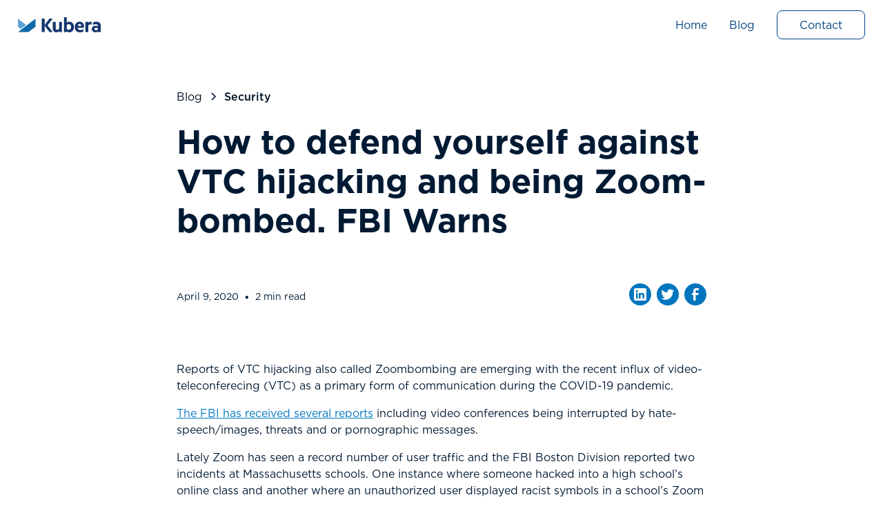

--- FILE ---
content_type: text/html; charset=utf-8
request_url: https://www.kuberapayments.com/blog/how-to-defend-yourself-against-vtc-hijacking-and-being-zoom-bombed-fbi-warns
body_size: 10203
content:
<!DOCTYPE html><!-- Last Published: Mon Jan 05 2026 19:46:36 GMT+0000 (Coordinated Universal Time) --><html data-wf-domain="www.kuberapayments.com" data-wf-page="637d47c397dd1085cb44b5bf" data-wf-site="637d47c397dd10b76944b5a6" lang="en" data-wf-collection="637d47c397dd10e87244b601" data-wf-item-slug="how-to-defend-yourself-against-vtc-hijacking-and-being-zoom-bombed-fbi-warns"><head><meta charset="utf-8"/><title>How to defend yourself against VTC hijacking and being Zoom-bombed. FBI Warns</title><meta content="" name="description"/><meta content="width=device-width, initial-scale=1" name="viewport"/><meta content="O8sYXjYkfQn5rRIlMFiOASV_TTDRU_PmcsCiD-2pEIw" name="google-site-verification"/><link href="https://cdn.prod.website-files.com/637d47c397dd10b76944b5a6/css/kubera-payments-subdomain.webflow.shared.94fea7b5e.min.css" rel="stylesheet" type="text/css" integrity="sha384-lP6ntesF1Ji+1Hb5L463ASybM5PcblcDoHHGVhHdN3JI3Jdp4tDtvg2eRabB/UZ+" crossorigin="anonymous"/><script type="text/javascript">!function(o,c){var n=c.documentElement,t=" w-mod-";n.className+=t+"js",("ontouchstart"in o||o.DocumentTouch&&c instanceof DocumentTouch)&&(n.className+=t+"touch")}(window,document);</script><link href="https://cdn.prod.website-files.com/637d47c397dd10b76944b5a6/63812d2ec6b1ef394b2e0973_KuberaLogo_icon_32x32_.png" rel="shortcut icon" type="image/x-icon"/><link href="https://cdn.prod.website-files.com/637d47c397dd10b76944b5a6/63812d3383d38bd6ad18d742_KuberaLogo_icon_256x256.png" rel="apple-touch-icon"/><link href="https://www.kuberapayments.com/blog/how-to-defend-yourself-against-vtc-hijacking-and-being-zoom-bombed-fbi-warns" rel="canonical"/><script src="https://www.google.com/recaptcha/api.js" type="text/javascript"></script><!-- Please keep this css code to improve the font quality-->
<style>
  * {
  -webkit-font-smoothing: antialiased;
  -moz-osx-font-smoothing: grayscale;
}
</style>
<!-- Finsweet Cookie Consent -->
<script async src="https://cdn.jsdelivr.net/npm/@finsweet/cookie-consent@1/fs-cc.js" fs-cc-mode="opt-in"></script>

<script async="" src="https://www.googletagmanager.com/gtag/js?id=G-R7J8WJKPKK" type="fs-cc" fs-cc-categories="analytics"></script>

<script type="fs-cc" fs-cc-categories="analytics">
  window.dataLayer = window.dataLayer || [];
  function gtag(){dataLayer.push(arguments);}
  gtag('js', new Date());

  gtag('config', 'G-R7J8WJKPKK');
</script><!-- [Attributes by Finsweet] Social Share -->
<script defer src="https://cdn.jsdelivr.net/npm/@finsweet/attributes-socialshare@1/socialshare.js"></script>
<!-- [Attributes by Finsweet] Read Time -->
<script defer src="https://cdn.jsdelivr.net/npm/@finsweet/attributes-readtime@1/readtime.js"></script></head><body><div class="page-wrapper"><div class="global-styles w-embed"><style>

/* Get rid of top margin on first element in any rich text element */
.w-richtext > :not(div):first-child, .w-richtext > div:first-child > :first-child {
  margin-top: 0 !important;
}

/* Get rid of bottom margin on last element in any rich text element */
.w-richtext>:last-child, .w-richtext ol li:last-child, .w-richtext ul li:last-child {
	margin-bottom: 0 !important;
}

/* 
Make the following elements inherit typography styles from the parent and not have hardcoded values. 
Important: You will not be able to style for example "All Links" in Designer with this CSS applied.
Uncomment this CSS to use it in the project. Leave this message for future hand-off.
*/
/*
a,
.w-input,
.w-select,
.w-tab-link,
.w-nav-link,
.w-dropdown-btn,
.w-dropdown-toggle,
.w-dropdown-link {
  color: inherit;
  text-decoration: inherit;
  font-size: inherit;
}
*/

/* Prevent all click and hover interaction with an element */
.pointer-events-off {
	pointer-events: none;
}

/* Enables all click and hover interaction with an element */
.pointer-events-on {
  pointer-events: auto;
}

/* Snippet enables you to add class of div-square which creates and maintains a 1:1 dimension of a div.*/
.div-square::after {
  content: "";
  display: block;
  padding-bottom: 100%;
}

/*Hide focus outline for main content element*/
    main:focus-visible {
    outline: -webkit-focus-ring-color auto 0px;
}

/* Make sure containers never lose their center alignment*/
.container-medium, .container-small, .container-large {
  margin-right: auto !important;
  margin-left: auto !important;
}

/*Reset selects, buttons, and links styles*/
.w-input, .w-select, a {
color: inherit;
text-decoration: inherit;
font-size: inherit;
}

/*Apply "..." after 3 lines of text */
.text-style-3lines {
    display: -webkit-box;
    overflow: hidden;
    -webkit-line-clamp: 3;
    -webkit-box-orient: vertical;
}

/* Apply "..." after 2 lines of text */
.text-style-2lines {
    display: -webkit-box;
    overflow: hidden;
    -webkit-line-clamp: 2;
    -webkit-box-orient: vertical;
}
/* Apply "..." at 100% width */
.truncate-width { 
		width: 100%; 
    white-space: nowrap; 
    overflow: hidden; 
    text-overflow: ellipsis; 
}
/* Removes native scrollbar */
.no-scrollbar {
    -ms-overflow-style: none;  // IE 10+
    overflow: -moz-scrollbars-none;  // Firefox
}

.no-scrollbar::-webkit-scrollbar {
    display: none; // Safari and Chrome
}

/* Adds inline flex display */
.display-inlineflex {
  display: inline-flex;
}

/* These classes are never overwritten */
.hide {
  display: none !important;
}

@media screen and (max-width: 991px), 
  @media screen and (max-width: 767px), 
  @media screen and (max-width: 479px){
    .hide, .hide-tablet{
      display: none !important;
    }
  }
  @media screen and (max-width: 767px)
    .hide-mobile-landscape{
      display: none !important;
    }
  }
  @media screen and (max-width: 479px)
    .hide-mobile{
      display: none !important;
    }
  }
 
.margin-0 {
  margin: 0rem !important;
}
  
.padding-0 {
  padding: 0rem !important;
}

.spacing-clean {
padding: 0rem !important;
margin: 0rem !important;
}

.margin-top {
  margin-right: 0rem !important;
  margin-bottom: 0rem !important;
  margin-left: 0rem !important;
}

.padding-top {
  padding-right: 0rem !important;
  padding-bottom: 0rem !important;
  padding-left: 0rem !important;
}
  
.margin-right {
  margin-top: 0rem !important;
  margin-bottom: 0rem !important;
  margin-left: 0rem !important;
}

.padding-right {
  padding-top: 0rem !important;
  padding-bottom: 0rem !important;
  padding-left: 0rem !important;
}

.margin-bottom {
  margin-top: 0rem !important;
  margin-right: 0rem !important;
  margin-left: 0rem !important;
}

.padding-bottom {
  padding-top: 0rem !important;
  padding-right: 0rem !important;
  padding-left: 0rem !important;
}

.margin-left {
  margin-top: 0rem !important;
  margin-right: 0rem !important;
  margin-bottom: 0rem !important;
}
  
.padding-left {
  padding-top: 0rem !important;
  padding-right: 0rem !important;
  padding-bottom: 0rem !important;
}
  
.margin-horizontal {
  margin-top: 0rem !important;
  margin-bottom: 0rem !important;
}

.padding-horizontal {
  padding-top: 0rem !important;
  padding-bottom: 0rem !important;
}

.margin-vertical {
  margin-right: 0rem !important;
  margin-left: 0rem !important;
}
  
.padding-vertical {
  padding-right: 0rem !important;
  padding-left: 0rem !important;
}

</style></div><header class="header"><div data-animation="default" class="navbar_component w-nav" data-easing2="ease" fs-scrolldisable-element="smart-nav" data-easing="ease" data-collapse="medium" data-w-id="ac85cca9-7605-5448-53f9-cc5dd71f0194" role="banner" data-duration="400"><div class="navbar_container"><a href="/" id="kubera-logo-home" class="navbar_logo-link w-nav-brand"><img src="https://cdn.prod.website-files.com/637d47c397dd10b76944b5a6/637ec23cb4236555996533bc_Kubera%20Logo%20CS3%2020120223%20(1).svg" loading="eager" width="Auto" alt="" class="navbar_logo"/></a><link rel="prefetch" href="/"/><nav role="navigation" class="navbar_menu is-page-height-tablet w-nav-menu"><a href="/" id="homepage-link" class="navbar_link w-nav-link">Home</a><link rel="prefetch" href="/"/><a href="/blog" id="blog-page" class="navbar_link w-nav-link">Blog</a><link rel="prefetch" href="/blog"/><div class="navbar_menu-buttons"><a id="contact-button" href="/contact" class="button is-secondary is-small w-button">Contact</a><link rel="prefetch" href="/contact"/></div></nav><div class="navbar_menu-button w-nav-button"><div class="menu-icon1"><div class="menu-icon1_line-top"></div><div class="menu-icon1_line-middle"><div class="menu-icon_line-middle-inner"></div></div><div class="menu-icon1_line-bottom"></div></div></div></div></div></header><div class="main-wrapper"><header class="section_blogpost"><div class="padding-global"><div class="container-large"><div class="padding-top padding-xxlarge"><div class="padding-section-small"><div class="max-width-large align-center"><div class="blogpost_title-wrapper"><div class="blogpost_breadcrumb"><a href="/blog" class="breadcrumb-link w-inline-block"><div>Blog</div></a><link rel="prefetch" href="/blog"/><div class="breadcrumb-divider w-embed"><svg width="16" height="16" viewBox="0 0 16 16" fill="none" xmlns="http://www.w3.org/2000/svg">
<path d="M6 3L11 8L6 13" stroke="CurrentColor" stroke-width="1.5"/>
</svg></div><a href="/categories/security" class="breadcrumb-link w-inline-block"><div class="text-weight-medium">Security</div></a><link rel="prefetch" href="/categories/security"/></div><div class="margin-bottom margin-large"><h1 class="heading-style-h2">How to defend yourself against VTC hijacking and being Zoom-bombed. FBI Warns</h1></div><div class="blogpost_content-top"><div class="blogpost_author-wrapper"><div class="blogpost_author-text"><div class="text-weight-semibold w-dyn-bind-empty"></div><div class="blogpost_date-wrapper"><div class="text-size-small">April 9, 2020</div><div class="blog33_text-divider">•</div><div fs-readtime-element="time" class="text-size-small">5 </div><div class="padding-right padding-tiny"></div><div class="text-size-small"> min read</div></div></div></div><div class="w-layout-grid blogpost_share"><a id="linkedin-link" fs-socialshare-element="linkedin" href="#" class="fs-socialshare-element w-inline-block"><div class="blogpost_social-icon w-embed"><svg width="24" height="24" viewBox="0 0 24 24" fill="none" xmlns="http://www.w3.org/2000/svg">
<path fill-rule="evenodd" clip-rule="evenodd" d="M5 3H19C20.1046 3 21 3.89543 21 5V19C21 20.1046 20.1046 21 19 21H5C3.89543 21 3 20.1046 3 19V5C3 3.89543 3.89543 3 5 3ZM8 18C8.27614 18 8.5 17.7761 8.5 17.5V10.5C8.5 10.2239 8.27614 10 8 10H6.5C6.22386 10 6 10.2239 6 10.5V17.5C6 17.7761 6.22386 18 6.5 18H8ZM7.25 9C6.42157 9 5.75 8.32843 5.75 7.5C5.75 6.67157 6.42157 6 7.25 6C8.07843 6 8.75 6.67157 8.75 7.5C8.75 8.32843 8.07843 9 7.25 9ZM17.5 18C17.7761 18 18 17.7761 18 17.5V12.9C18.0325 11.3108 16.8576 9.95452 15.28 9.76C14.177 9.65925 13.1083 10.1744 12.5 11.1V10.5C12.5 10.2239 12.2761 10 12 10H10.5C10.2239 10 10 10.2239 10 10.5V17.5C10 17.7761 10.2239 18 10.5 18H12C12.2761 18 12.5 17.7761 12.5 17.5V13.75C12.5 12.9216 13.1716 12.25 14 12.25C14.8284 12.25 15.5 12.9216 15.5 13.75V17.5C15.5 17.7761 15.7239 18 16 18H17.5Z" fill="CurrentColor"/>
</svg></div><img src="https://cdn.prod.website-files.com/plugins/Basic/assets/placeholder.60f9b1840c.svg" loading="lazy" width="70" alt="linkedin icon" id="linkedin-share" class="social-link-image"/></a><a fs-socialshare-element="twitter" href="#" class="fs-socialshare-element w-inline-block"><div class="blogpost_social-icon w-embed"><svg width="24" height="24" viewBox="0 0 24 24" fill="none" xmlns="http://www.w3.org/2000/svg">
<path d="M20.9728 6.7174C20.5084 7.33692 19.947 7.87733 19.3103 8.31776C19.3103 8.47959 19.3103 8.64142 19.3103 8.81225C19.3154 11.7511 18.1415 14.5691 16.0518 16.6345C13.962 18.6999 11.1312 19.8399 8.19405 19.7989C6.49599 19.8046 4.81967 19.4169 3.29642 18.6661C3.21428 18.6302 3.16131 18.549 3.16162 18.4593V18.3604C3.16162 18.2313 3.26623 18.1267 3.39527 18.1267C5.06442 18.0716 6.67402 17.4929 7.99634 16.4724C6.48553 16.4419 5.12619 15.5469 4.5006 14.1707C4.46901 14.0956 4.47884 14.0093 4.52657 13.9432C4.57429 13.8771 4.653 13.8407 4.73425 13.8471C5.19342 13.8932 5.65718 13.8505 6.1002 13.7212C4.43239 13.375 3.17921 11.9904 2.99986 10.2957C2.99349 10.2144 3.02992 10.1357 3.096 10.0879C3.16207 10.0402 3.24824 10.0303 3.32338 10.062C3.77094 10.2595 4.25409 10.3635 4.74324 10.3676C3.28184 9.40846 2.65061 7.58405 3.20655 5.92622C3.26394 5.76513 3.40181 5.64612 3.5695 5.61294C3.73718 5.57975 3.90996 5.63728 4.02432 5.76439C5.99639 7.86325 8.70604 9.11396 11.5819 9.25279C11.5083 8.95885 11.4721 8.65676 11.4741 8.35372C11.501 6.76472 12.4842 5.34921 13.9634 4.76987C15.4425 4.19054 17.1249 4.56203 18.223 5.71044C18.9714 5.56785 19.695 5.31645 20.3707 4.96421C20.4202 4.93331 20.483 4.93331 20.5325 4.96421C20.5634 5.01373 20.5634 5.07652 20.5325 5.12604C20.2052 5.87552 19.6523 6.50412 18.9509 6.92419C19.5651 6.85296 20.1685 6.70807 20.7482 6.49264C20.797 6.45942 20.8611 6.45942 20.9099 6.49264C20.9508 6.51134 20.9814 6.54711 20.9935 6.59042C21.0056 6.63373 20.998 6.68018 20.9728 6.7174Z" fill="CurrentColor"/>
</svg></div><img src="https://cdn.prod.website-files.com/plugins/Basic/assets/placeholder.60f9b1840c.svg" loading="lazy" width="70" alt="twitter icon" id="twitter-link" class="social-link-image"/></a><a fs-socialshare-element="facebook" href="#" class="fs-socialshare-element w-inline-block"><div class="blogpost_social-icon w-embed"><svg width="24" height="24" viewBox="0 0 24 24" fill="none" xmlns="http://www.w3.org/2000/svg">
<path d="M16.5 6H13.5C12.9477 6 12.5 6.44772 12.5 7V10H16.5C16.6137 9.99748 16.7216 10.0504 16.7892 10.1419C16.8568 10.2334 16.8758 10.352 16.84 10.46L16.1 12.66C16.0318 12.8619 15.8431 12.9984 15.63 13H12.5V20.5C12.5 20.7761 12.2761 21 12 21H9.5C9.22386 21 9 20.7761 9 20.5V13H7.5C7.22386 13 7 12.7761 7 12.5V10.5C7 10.2239 7.22386 10 7.5 10H9V7C9 4.79086 10.7909 3 13 3H16.5C16.7761 3 17 3.22386 17 3.5V5.5C17 5.77614 16.7761 6 16.5 6Z" fill="CurrentColor"/>
</svg></div><img src="https://cdn.prod.website-files.com/plugins/Basic/assets/placeholder.60f9b1840c.svg" loading="lazy" width="70" alt="facebook icon" id="linkedin" class="social-link-image"/></a></div></div></div></div><div class="max-width-large align-center"><div class="blogpost_content"><div fs-readtime-element="contents" class="text-rich-text w-richtext"><p>Reports of VTC hijacking also called Zoombombing are emerging with the recent influx of video-teleconferecing (VTC) as a primary form of communication during the COVID-19 pandemic.</p><p>‍<a target="_blank" href="https://www.fbi.gov/contact-us/field-offices/boston/news/press-releases/fbi-warns-of-teleconferencing-and-online-classroom-hijacking-during-covid-19-pandemic">The FBI has received several reports</a> including video conferences being interrupted by hate-speech/images, threats and or pornographic messages.</p><p>Lately Zoom has seen a record number of user traffic and the FBI Boston Division reported two incidents at Massachusetts schools. One instance where someone hacked into a high school’s online class and another where an unauthorized user displayed racist symbols in a school’s Zoom meeting.</p><p>In light of these reports, the FBI has released several ways organizations and individuals can defend against VTC hijacking or Zoombombing on the VTC platform Zoom.</p><p>The FBI recommends exercising caution and due diligence in your company and personal cybersecurity efforts as we transition more to online conferencing.The following steps have been recommended by the FBI to mitigate VTC or Zoom hijacking threats:</p><ul role="list"> 	<li>Refrain from making meetings or classrooms public.  Zoom has two options to make a conference private:</li></ul><ol role="list"> 	<li> Require a password 	</li><li> Use the waiting room feature to control guest admittance</li></ol><ul role="list"> 	<li>Control screensharing options. In Zoom you can choose your meeting preferences to screenshare “Host Only”</li> 	<li>Ensure your colleagues, family or friends have the most up to date version of the VTC software or application that you are using.  Zoom updated their software Jan 2020 including a security update where they added passwords by default for meetings and disabled the ability to scan for meetings that are available for random users to join</li> 	<li>Ensure your organization has an updated telework policy or guide that addresses your company’s requirements for information and physical security</li></ul><p>Zoom also provided <a target="_blank" href="https://blog.zoom.us/wordpress/2020/04/01/a-message-to-our-users/">an update on their blog</a> recently to its users describing how quickly they have grown overnight due to the pandemic.</p><p>The update includes the user growth from this year to last year booming from 10 million users to 200 million users. Updates to their customer service portal including a toolkit that provides users support and training documentation on how to best use the platform. They also include a resource to help users address Zoombombing on their platform. Moving forward, the company plans on dedicating resources to identify and fix issues more proactively. This includes launching a CISO council to facilitate a continuous dialogue of privacy and security best practices.</p><p>In addition to the FBI’s report and Zoom’s blog CISA has provided <a target="_blank" href="https://www.us-cert.gov/ncas/current-activity/2020/04/02/fbi-releases-guidance-defending-against-vtc-hijacking-and-zoom">more resources here</a>.</p></div></div><div class="blogpost_divider"></div></div></div></div></div></div></header><section class="section_blog-submenu"><div class="padding-global"><div class="container-large"><div class="padding-bottom padding-huge"><div class="margin-bottom margin-large"><div class="text-align-center"><div class="max-width-large-2 align-center"><div class="margin-bottom margin-small"><h2 class="heading-style-h3">Related Articles</h2></div></div></div></div><div class="w-dyn-list"><div fs-cmsfilter-element="list" role="list" class="blog_list w-dyn-items"><div role="listitem" class="blog_item w-dyn-item"><a href="/blog/inside-todays-most-common-consumer-scams-and-what-actually-stops-them" class="blog_item-link w-inline-block"><div class="blog_image-wrapper w-condition-invisible"><img src="" loading="lazy" alt="" class="blog_image w-dyn-bind-empty"/></div><div class="blog_item-content"><div class="blog_item-content-top"><div class="blog_category-wrapper"><div fs-cmsfilter-field="categories" class="text-size-small text-weight-semibold">News</div></div><div class="blog_title-wrapper"><div class="text-size-small text-weight-bold">Inside Today’s Most Common Consumer Scams and What Actually Stops Them</div></div><div class="text-size-regular w-dyn-bind-empty"></div></div><div class="blog_author-wrapper"><div class="blog_author-text"><div class="text-size-small text-weight-semibold">Kubera</div><div class="blog_date-wrapper"><div class="text-size-small">January 19, 2026</div></div></div></div></div></a><link rel="prefetch" href="/blog/inside-todays-most-common-consumer-scams-and-what-actually-stops-them"/></div><div role="listitem" class="blog_item w-dyn-item"><a href="/blog/six-payment-shifts-that-will-define-the-industry-in-2026" class="blog_item-link w-inline-block"><div class="blog_image-wrapper w-condition-invisible"><img src="" loading="lazy" alt="" class="blog_image w-dyn-bind-empty"/></div><div class="blog_item-content"><div class="blog_item-content-top"><div class="blog_category-wrapper"><div fs-cmsfilter-field="categories" class="text-size-small text-weight-semibold">News</div></div><div class="blog_title-wrapper"><div class="text-size-small text-weight-bold">Six Payment Shifts That Will Define the Industry in 2026</div></div><div class="text-size-regular w-dyn-bind-empty"></div></div><div class="blog_author-wrapper"><div class="blog_author-text"><div class="text-size-small text-weight-semibold">Kubera</div><div class="blog_date-wrapper"><div class="text-size-small">January 12, 2026</div></div></div></div></div></a><link rel="prefetch" href="/blog/six-payment-shifts-that-will-define-the-industry-in-2026"/></div><div role="listitem" class="blog_item w-dyn-item"><a href="/blog/why-january-has-become-a-critical-retail-month" class="blog_item-link w-inline-block"><div class="blog_image-wrapper w-condition-invisible"><img src="" loading="lazy" alt="" class="blog_image w-dyn-bind-empty"/></div><div class="blog_item-content"><div class="blog_item-content-top"><div class="blog_category-wrapper"><div fs-cmsfilter-field="categories" class="text-size-small text-weight-semibold">News</div></div><div class="blog_title-wrapper"><div class="text-size-small text-weight-bold">Why January Has Become a Critical Retail Month</div></div><div class="text-size-regular w-dyn-bind-empty"></div></div><div class="blog_author-wrapper"><div class="blog_author-text"><div class="text-size-small text-weight-semibold">Kubera</div><div class="blog_date-wrapper"><div class="text-size-small">December 29, 2025</div></div></div></div></div></a><link rel="prefetch" href="/blog/why-january-has-become-a-critical-retail-month"/></div></div></div></div></div></div></section></div><div data-w-id="11a64a81-f5b2-02cd-2679-e00b120d2a8a" class="footer_component"><div class="padding-global"><div class="container-large"><div class="padding-vertical padding-xxlarge"><div class="padding-bottom padding-xxlarge"><div class="w-layout-grid footer_top-wrapper"><div id="w-node-_11a64a81-f5b2-02cd-2679-e00b120d2a90-120d2a8a" class="footer_left-wrapper"><div class="margin-bottom margin-large"><a href="#" class="footer_logo-link w-nav-brand"></a><img src="https://cdn.prod.website-files.com/637d47c397dd10b76944b5a6/637d47c397dd101afa44b60b_KuberaLogo_white.webp" loading="lazy" width="576" data-w-id="9af83481-e737-62e2-ee98-f63c3cd92881" alt="Kubera Payments logo" sizes="150px" srcset="https://cdn.prod.website-files.com/637d47c397dd10b76944b5a6/637d47c397dd101afa44b60b_KuberaLogo_white-p-500.webp 500w, https://cdn.prod.website-files.com/637d47c397dd10b76944b5a6/637d47c397dd101afa44b60b_KuberaLogo_white-p-800.webp 800w, https://cdn.prod.website-files.com/637d47c397dd10b76944b5a6/637d47c397dd101afa44b60b_KuberaLogo_white.webp 1150w" class="kubera-logo"/></div><div class="margin-bottom margin-medium"><address class="footer_address-wrapper"><div class="text-size-small"><span class="text-weight-semibold">Address: <br/></span>450 Southwest Marine Drive, 18th Floor<br/>Vancouver, BC<br/>V5X 0C3<br/>‍<span class="text-weight-semibold">‍</span></div></address><div class="footer_details-wrapper"><div href="tel:18883188729" class="text-size-small">‍<span class="text-weight-semibold">Contact Sales:<br/></span>Toll Free: <a href="tel:1-888-318-8729"><strong>1 (888) 318-8729<br/>‍</strong></a>Local:<strong> </strong><a href="tel:1-604-484-9278"><strong>1 (604) 484-9278<br/>‍</strong></a>Email:<strong> </strong><a href="mailto:sales@kuberapayments.com"><strong>sales@kuberapayments.com<br/>‍</strong></a><strong><br/>Contact Support:<br/></strong>Toll Free:<strong> </strong><a href="tel:1-855-458-2372"><strong>1 (855) 458-2372<br/>‍</strong></a>Local:<strong> </strong><a href="tel:1-604-484-9297"><strong>1 (604) 484-9297<br/>‍</strong></a>Email: <a href="mailto:help@kuberapayments.com"><strong>help@kuberapayments.com</strong></a><a href="tel:1(604)484-9297" class="footer_link-medium">‍<br/></a></div></div></div><div class="w-layout-grid footer_social-list"><a id="facebook" href="https://www.facebook.com/people/Kubera-Payments-Corporation/100068640524261/" target="_blank" class="footer_social-link facebook w-inline-block"><div class="social-icon w-embed"><svg width="24" height="24" viewBox="0 0 24 24" fill="none" xmlns="http://www.w3.org/2000/svg">
<path d="M16.5 6H13.5C12.9477 6 12.5 6.44772 12.5 7V10H16.5C16.6137 9.99748 16.7216 10.0504 16.7892 10.1419C16.8568 10.2334 16.8758 10.352 16.84 10.46L16.1 12.66C16.0318 12.8619 15.8431 12.9984 15.63 13H12.5V20.5C12.5 20.7761 12.2761 21 12 21H9.5C9.22386 21 9 20.7761 9 20.5V13H7.5C7.22386 13 7 12.7761 7 12.5V10.5C7 10.2239 7.22386 10 7.5 10H9V7C9 4.79086 10.7909 3 13 3H16.5C16.7761 3 17 3.22386 17 3.5V5.5C17 5.77614 16.7761 6 16.5 6Z" fill="CurrentColor"/>
</svg></div><img src="https://cdn.prod.website-files.com/637d47c397dd10b76944b5a6/63812d3383d38bd6ad18d742_KuberaLogo_icon_256x256.png" loading="lazy" alt="" class="footer_link-image"/></a><link rel="prefetch" href="https://www.facebook.com/people/Kubera-Payments-Corporation/100068640524261/"/><a href="https://www.instagram.com/kuberapayments/?hl=en" target="_blank" class="footer_social-link instagram w-inline-block"><div id="instagram" class="social-icon w-embed"><svg width="24" height="24" viewBox="0 0 24 24" fill="none" xmlns="http://www.w3.org/2000/svg">
<path fill-rule="evenodd" clip-rule="evenodd" d="M16 3H8C5.23858 3 3 5.23858 3 8V16C3 18.7614 5.23858 21 8 21H16C18.7614 21 21 18.7614 21 16V8C21 5.23858 18.7614 3 16 3ZM19.25 16C19.2445 17.7926 17.7926 19.2445 16 19.25H8C6.20735 19.2445 4.75549 17.7926 4.75 16V8C4.75549 6.20735 6.20735 4.75549 8 4.75H16C17.7926 4.75549 19.2445 6.20735 19.25 8V16ZM16.75 8.25C17.3023 8.25 17.75 7.80228 17.75 7.25C17.75 6.69772 17.3023 6.25 16.75 6.25C16.1977 6.25 15.75 6.69772 15.75 7.25C15.75 7.80228 16.1977 8.25 16.75 8.25ZM12 7.5C9.51472 7.5 7.5 9.51472 7.5 12C7.5 14.4853 9.51472 16.5 12 16.5C14.4853 16.5 16.5 14.4853 16.5 12C16.5027 10.8057 16.0294 9.65957 15.1849 8.81508C14.3404 7.97059 13.1943 7.49734 12 7.5ZM9.25 12C9.25 13.5188 10.4812 14.75 12 14.75C13.5188 14.75 14.75 13.5188 14.75 12C14.75 10.4812 13.5188 9.25 12 9.25C10.4812 9.25 9.25 10.4812 9.25 12Z" fill="CurrentColor"/>
</svg></div><img src="https://cdn.prod.website-files.com/637d47c397dd10b76944b5a6/63812d3383d38bd6ad18d742_KuberaLogo_icon_256x256.png" loading="lazy" alt="" class="footer_link-image"/></a><link rel="prefetch" href="https://www.instagram.com/kuberapayments/?hl=en"/><a id="twitter" href="https://twitter.com/KuberaCC?ref_src=twsrc%5Egoogle%7Ctwcamp%5Eserp%7Ctwgr%5Eauthor" target="_blank" class="footer_social-link twitter w-inline-block"><div class="social-icon w-embed"><svg width="24" height="24" viewBox="0 0 24 24" fill="none" xmlns="http://www.w3.org/2000/svg">
<path d="M20.9728 6.7174C20.5084 7.33692 19.947 7.87733 19.3103 8.31776C19.3103 8.47959 19.3103 8.64142 19.3103 8.81225C19.3154 11.7511 18.1415 14.5691 16.0518 16.6345C13.962 18.6999 11.1312 19.8399 8.19405 19.7989C6.49599 19.8046 4.81967 19.4169 3.29642 18.6661C3.21428 18.6302 3.16131 18.549 3.16162 18.4593V18.3604C3.16162 18.2313 3.26623 18.1267 3.39527 18.1267C5.06442 18.0716 6.67402 17.4929 7.99634 16.4724C6.48553 16.4419 5.12619 15.5469 4.5006 14.1707C4.46901 14.0956 4.47884 14.0093 4.52657 13.9432C4.57429 13.8771 4.653 13.8407 4.73425 13.8471C5.19342 13.8932 5.65718 13.8505 6.1002 13.7212C4.43239 13.375 3.17921 11.9904 2.99986 10.2957C2.99349 10.2144 3.02992 10.1357 3.096 10.0879C3.16207 10.0402 3.24824 10.0303 3.32338 10.062C3.77094 10.2595 4.25409 10.3635 4.74324 10.3676C3.28184 9.40846 2.65061 7.58405 3.20655 5.92622C3.26394 5.76513 3.40181 5.64612 3.5695 5.61294C3.73718 5.57975 3.90996 5.63728 4.02432 5.76439C5.99639 7.86325 8.70604 9.11396 11.5819 9.25279C11.5083 8.95885 11.4721 8.65676 11.4741 8.35372C11.501 6.76472 12.4842 5.34921 13.9634 4.76987C15.4425 4.19054 17.1249 4.56203 18.223 5.71044C18.9714 5.56785 19.695 5.31645 20.3707 4.96421C20.4202 4.93331 20.483 4.93331 20.5325 4.96421C20.5634 5.01373 20.5634 5.07652 20.5325 5.12604C20.2052 5.87552 19.6523 6.50412 18.9509 6.92419C19.5651 6.85296 20.1685 6.70807 20.7482 6.49264C20.797 6.45942 20.8611 6.45942 20.9099 6.49264C20.9508 6.51134 20.9814 6.54711 20.9935 6.59042C21.0056 6.63373 20.998 6.68018 20.9728 6.7174Z" fill="CurrentColor"/>
</svg></div><img src="https://cdn.prod.website-files.com/637d47c397dd10b76944b5a6/63812d3383d38bd6ad18d742_KuberaLogo_icon_256x256.png" loading="lazy" alt="" class="footer_link-image"/></a><link rel="prefetch" href="https://twitter.com/KuberaCC?ref_src=twsrc%5Egoogle%7Ctwcamp%5Eserp%7Ctwgr%5Eauthor"/><a id="linkedin" href="https://www.instagram.com/kuberapayments/?hl=en" target="_blank" class="footer_social-link linkedin w-inline-block"><div class="social-icon w-embed"><svg width="24" height="24" viewBox="0 0 24 24" fill="none" xmlns="http://www.w3.org/2000/svg">
<path fill-rule="evenodd" clip-rule="evenodd" d="M5 3H19C20.1046 3 21 3.89543 21 5V19C21 20.1046 20.1046 21 19 21H5C3.89543 21 3 20.1046 3 19V5C3 3.89543 3.89543 3 5 3ZM8 18C8.27614 18 8.5 17.7761 8.5 17.5V10.5C8.5 10.2239 8.27614 10 8 10H6.5C6.22386 10 6 10.2239 6 10.5V17.5C6 17.7761 6.22386 18 6.5 18H8ZM7.25 9C6.42157 9 5.75 8.32843 5.75 7.5C5.75 6.67157 6.42157 6 7.25 6C8.07843 6 8.75 6.67157 8.75 7.5C8.75 8.32843 8.07843 9 7.25 9ZM17.5 18C17.7761 18 18 17.7761 18 17.5V12.9C18.0325 11.3108 16.8576 9.95452 15.28 9.76C14.177 9.65925 13.1083 10.1744 12.5 11.1V10.5C12.5 10.2239 12.2761 10 12 10H10.5C10.2239 10 10 10.2239 10 10.5V17.5C10 17.7761 10.2239 18 10.5 18H12C12.2761 18 12.5 17.7761 12.5 17.5V13.75C12.5 12.9216 13.1716 12.25 14 12.25C14.8284 12.25 15.5 12.9216 15.5 13.75V17.5C15.5 17.7761 15.7239 18 16 18H17.5Z" fill="CurrentColor"/>
</svg></div><img src="https://cdn.prod.website-files.com/637d47c397dd10b76944b5a6/63812d3383d38bd6ad18d742_KuberaLogo_icon_256x256.png" loading="lazy" alt="" class="footer_link-image"/></a><link rel="prefetch" href="https://www.instagram.com/kuberapayments/?hl=en"/></div></div><div id="w-node-_11a64a81-f5b2-02cd-2679-e00b120d2ab6-120d2a8a" class="footer_link-list"><a href="/" class="footer_link">Home</a><link rel="prefetch" href="/"/><a href="/blog" class="footer_link">Blog</a><link rel="prefetch" href="/blog"/><a href="/contact" class="footer_link">Contact</a><link rel="prefetch" href="/contact"/></div></div></div><div class="line-divider"></div><div class="padding-top padding-medium"><div class="margin-bottom margin-large"><div class="text-size-small text-colour-grey">Kubera Payments Corporation is a business consulting firm connecting our clients to many different partners and products. Among other partners: <br/><br/>The Clover name and logo are registered trademarks owned by Clover Network, LLC.  These registered trademarks are also utilized by Fiserv Canada Ltd. Kubera Payments Corporation operates as an Agent of Fiserv Canada Ltd. All trademarks, service marks, and brand names mentioned in this document are the exclusive property of their respective owners. <br/><br/>Kubera Payments Corporation is an Elavon Payments Partner &amp; Registered MSP/ISO of the Canadian branch of U.S. Bank National Association and Elavon<br/><br/>Kubera Payments Corporation is an authorized agent for Worldline, Planet Payments, Windcave and Authorize.net</div></div><div class="footer_bottom-wrapper"><div class="text-size-small text-colour-grey"><div class="w-embed w-script">Copyright &copy; <script>new Date().getFullYear()>2015&&document.write(+new Date().getFullYear());</script> Kubera Payments Corporation. All rights reserved.</div></div><div class="w-layout-grid footer_legal-list"><a href="/policy-pages/privacy-policy" class="footer_legal-link">Privacy Policy</a><link rel="prefetch" href="/policy-pages/privacy-policy"/><a href="/policy-pages/terms-and-conditions" class="footer_legal-link">Terms And Conditions</a><link rel="prefetch" href="/policy-pages/terms-and-conditions"/><a href="/policy-pages/cookies-policy" class="footer_legal-link">Cookies Policy</a><link rel="prefetch" href="/policy-pages/cookies-policy"/></div></div></div></div></div></div></div></div><script src="https://d3e54v103j8qbb.cloudfront.net/js/jquery-3.5.1.min.dc5e7f18c8.js?site=637d47c397dd10b76944b5a6" type="text/javascript" integrity="sha256-9/aliU8dGd2tb6OSsuzixeV4y/faTqgFtohetphbbj0=" crossorigin="anonymous"></script><script src="https://cdn.prod.website-files.com/637d47c397dd10b76944b5a6/js/webflow.schunk.36b8fb49256177c8.js" type="text/javascript" integrity="sha384-4abIlA5/v7XaW1HMXKBgnUuhnjBYJ/Z9C1OSg4OhmVw9O3QeHJ/qJqFBERCDPv7G" crossorigin="anonymous"></script><script src="https://cdn.prod.website-files.com/637d47c397dd10b76944b5a6/js/webflow.schunk.5d4ac8fd9305d390.js" type="text/javascript" integrity="sha384-P8T7jOYb9dadbqnh0eLnTSdDy3lTBA5cnd7rim6Kx162JfnGntzKcgEVtV81LCvZ" crossorigin="anonymous"></script><script src="https://cdn.prod.website-files.com/637d47c397dd10b76944b5a6/js/webflow.2a5ddd22.bae96848f028a38f.js" type="text/javascript" integrity="sha384-7Ym3lzxq6AO+XwxVOIYizPLcxZivc27oCoVCx5ppwn1rkf5cJhfBUVd8sR/jcYJK" crossorigin="anonymous"></script><script>
// Create a new script element
var recaptchaScript = document.createElement('script');

// Set the source URL to the reCAPTCHA script
recaptchaScript.src = 'https://www.gstatic.com/recaptcha/releases/Trd6gj1dhC_fx0ma_AWHc1me/recaptcha__en.js';

// Wait for the page to finish loading
window.addEventListener('load', function() {
  // Set a timeout to defer the reCAPTCHA execution
  setTimeout(function() {
    // Append the script to the document body
    document.body.appendChild(recaptchaScript);

    // Execute the reCAPTCHA code
    grecaptcha.execute();
  }, 5000); // Replace 5000 with the number of milliseconds you want to wait before executing reCAPTCHA
});
</script></body></html>

--- FILE ---
content_type: image/svg+xml
request_url: https://cdn.prod.website-files.com/637d47c397dd10b76944b5a6/637ec23cb4236555996533bc_Kubera%20Logo%20CS3%2020120223%20(1).svg
body_size: 679
content:
<svg id="Logo" xmlns="http://www.w3.org/2000/svg" viewBox="0 0 393.86 71.55"><defs><style>.cls-1{fill:#13356d;}.cls-2{fill:#5aa1d4;}.cls-3{fill:#0f68a9;}</style></defs><path class="cls-1" d="M130.21,65.55,153,34.89h15.27L144,67l24.52,32.12H153.42L130.21,68.67V99.13H116.33V34.89h13.88Z" transform="translate(-3.07 -28.67)"/><path class="cls-1" d="M212.53,99.13H199.1V94.69a17.55,17.55,0,0,1-13,5.53c-10.84,0-17-7.15-17-17.89V50.67H182.5v29c0,5.1,2.5,8.56,7.81,8.56A8.59,8.59,0,0,0,199,81.46V50.67h13.55Z" transform="translate(-3.07 -28.67)"/><path class="cls-1" d="M235.41,99.13H221.86V28.67h13.55v26c2.17-2.6,6.94-5.1,12.15-5.1,14.09,0,22,11.5,22,25.37s-7.91,25.26-22,25.26c-5.21,0-10-2.49-12.15-5.1Zm0-16.26a9.94,9.94,0,0,0,9.11,5.64c7.26,0,11.6-5.85,11.6-13.55s-4.34-13.66-11.6-13.66a10.26,10.26,0,0,0-9.11,5.64Z" transform="translate(-3.07 -28.67)"/><path class="cls-1" d="M286.37,78c1.09,7.91,6.83,11.16,14,11.16,5.31,0,9.1-1.19,13.88-4.23V96c-4,2.93-9.44,4.23-15.94,4.23-14.75,0-24.83-9.54-24.83-24.93,0-15.18,9.54-25.7,22.76-25.7,14.1,0,21.36,9.76,21.36,24.07V78Zm.43-8.79h18.33c-.33-5.2-3.26-8.89-8.57-8.89C292.12,60.32,288.33,63.14,286.8,69.21Z" transform="translate(-3.07 -28.67)"/><path class="cls-1" d="M353.59,63.89a13.56,13.56,0,0,0-6.72-1.62c-4.56,0-8.24,2.39-9.22,6.84v30H324.21V50.67h13.44v4.77a13.55,13.55,0,0,1,15.94-5Z" transform="translate(-3.07 -28.67)"/><path class="cls-1" d="M384,68.89c0-4.66-4-7.59-10.84-7.59A24,24,0,0,0,360,65.2V53.6c3.46-2.17,9.75-4,16.15-4,13.33,0,20.81,6.83,20.81,18.65V99.13H384v-2.6c-1.63,1.63-6.39,3.47-11.71,3.47-9.76,0-17.89-5.64-17.89-15.72,0-9.21,8.13-15.5,18.76-15.5,4.23,0,8.89,1.41,10.84,2.82Zm0,13.55c-1.19-2.6-4.77-4.23-8.56-4.23-4.23,0-8.57,1.85-8.57,6s4.34,6,8.57,6c3.79,0,7.37-1.62,8.56-4.22Z" transform="translate(-3.07 -28.67)"/><polygon class="cls-2" points="0 6.98 0 45.09 13.64 55.22 38.69 36.16 8.59 13.47 0 6.98"/><polygon class="cls-3" points="0 70.45 49.88 70.45 83.73 44.67 83.73 6.56 0 70.45"/></svg>